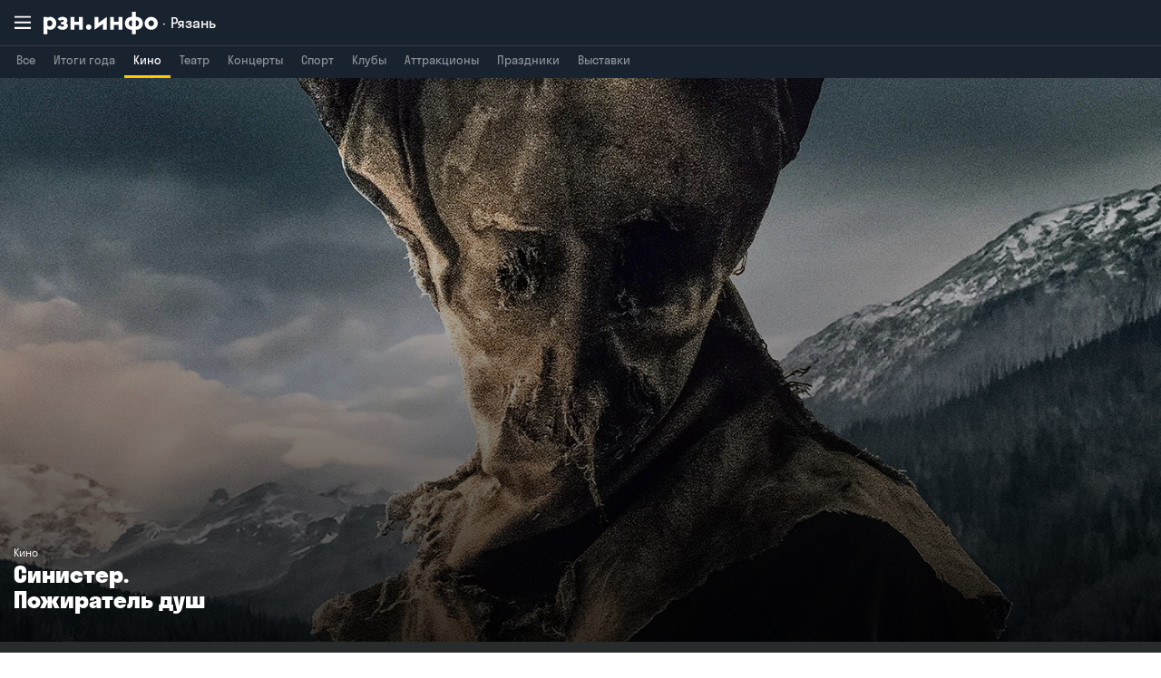

--- FILE ---
content_type: text/html; charset=utf-8
request_url: https://m.rzn.info/afisha/event/sinister-pozhiratel-dush-26109.html
body_size: 8498
content:
<!DOCTYPE html>
    <html lang="ru" prefix="og: http://ogp.me/ns#">

<head>
                <title>Синистер. Пожиратель душ, Кино. Афиша,
            город Рязань на городском сайте RZN.info</title>
        <meta property="og:title"
              content="Синистер. Пожиратель душ, Кино. Афиша, город Рязань на городском сайте RZN.info">
        <meta name="keywords"
              content="Синистер. Пожиратель душ, Кино. Афиша, город Рязань на городском сайте RZN.info">
        <meta name="twitter:title"
              content="Синистер. Пожиратель душ, Кино. Афиша, город Рязань на городском сайте RZN.info">
        <meta name="description" content="Легенды оживают в самые мрачные времена.">
        <meta property="og:description" content="Легенды оживают в самые мрачные времена.">
        <meta name="twitter:description" content="Легенды оживают в самые мрачные времена.">
    
            <meta property="og:video" content="https://api.afisha.ru/v3/creations/17_119470/videos/2371386">
    
            <meta property="og:image" content="https://cdn5.rzn.info/data/image/afisha/event/26109/origin/26109_667c77a322d08.jpg">
        <meta property="vk:image" content="https://cdn5.rzn.info/data/image/afisha/event/26109/origin/26109_667c77a322d08.jpg">
        <link rel="image_src prefetch" href="https://cdn5.rzn.info/data/image/afisha/event/26109/origin/26109_667c77a322d08.jpg">
        <meta name="twitter:image:src" content="https://cdn5.rzn.info/data/image/afisha/event/26109/origin/26109_667c77a322d08.jpg">
    
            <link rel="amphtml" href="https://m.rzn.info/afisha/event/sinister-pozhiratel-dush-26109-amp.html">
        <link rel="canonical" href="https://www.rzn.info/afisha/event/sinister-pozhiratel-dush-26109.html">

    <meta charset="UTF-8">
    <meta name="viewport" content="width=device-width, user-scalable=no, initial-scale=1.0">

            <meta http-equiv="X-UA-Compatible" content="IE=edge,chrome=1">
        <meta http-equiv="Content-Type" content="text/html; charset=UTF-8" >
        <meta http-equiv="Cache-Control" content="no-cache, no-store, must-revalidate" />
        <meta http-equiv="Pragma" content="no-cache" />
        <meta http-equiv="Expires" content="0" />
        <meta http-equiv="Content-Type" content="text/html; charset=UTF-8">
        <meta http-equiv="cleartype" content="on">
        <meta http-equiv="x-dns-prefetch-control" content="on">
        <meta name="viewport" content="width=980">
        <meta name="viewport" content="width=device-width, initial-scale=1, user-scalable=no">
        <link rel="preload" as="style" href="https://m.rzn.info/build/assets/stylesPoster-EsWJZU2t.css" /><link rel="stylesheet" href="https://m.rzn.info/build/assets/stylesPoster-EsWJZU2t.css" />    
    <meta name="format-detection" content="telephone=no">
    <link rel="apple-touch-icon" sizes="180x180" href="https://m.rzn.info/assets/mobile/favicon/apple-touch-icon.png">
    <link rel="icon" type="image/png" sizes="32x32" href="https://m.rzn.info/assets/mobile/favicon/favicon-32x32.png">
    <link rel="icon" type="image/png" sizes="16x16" href="https://m.rzn.info/assets/mobile/favicon/favicon-16x16.png">
    <link rel="manifest" href="https://m.rzn.info/assets/mobile/favicon/site.webmanifest">
    <link rel="mask-icon" href="https://m.rzn.info/assets/mobile/favicon/safari-pinned-tab.svg" color="#5bbad5">
    <link href="https://m.rzn.info/assets/mobile/favicon/favicon-16x16.png" rel="shortcut icon" type="image/vnd.microsoft.icon">
    <meta name="msapplication-TileColor" content="#da532c">
    <meta name="theme-color" content="#ffffff">

    <link rel="preconnect" href="https://cdn6.rzn.info">
    <link rel="preconnect" href="https://cdn7.rzn.info">
    <link rel="preconnect" href="https://cdn8.rzn.info">
    <link rel="preconnect" href="https://cdn9.rzn.info">
    <link rel="preconnect" href="https://cdn10.rzn.info">

    <meta name="robots" content="all">
    <meta name="HandheldFriendly" content="true">
    <meta name="format-detection" content="address=no">
    <meta name="referrer" content="always">
    <meta name="theme-color" content="#cc6600">
    <meta property="fb:app_id" content="1615420652119389">

    <meta property="og:url" content="https://m.rzn.info/afisha/event/sinister-pozhiratel-dush-26109.html" />
    <meta property="og:type" content="article">
    <meta property="og:site_name" content="RZN.info">
    <meta name="twitter:card" content="summary">
    <meta name="twitter:creator" content="@rzninfo">

    <meta name="csrf-token" content="">

            <script>
    (adsbygoogle = window.adsbygoogle || []).push({
        google_ad_client: "ca-pub-0230629589417807",
        enable_page_level_ads: true
    });
</script>
    
    <script src='https://news.2xclick.ru/loader.min.js' crossorigin='use-credentials' async></script>
<script>
    (function(w, d, c, s, t){
        w[c] = w[c] || [];
        w[c].push(function(){
            gnezdo.create({

                tizerId: 362595,
            });
        });
    })(window, document, 'gnezdoAsyncCallbacks');
</script>

        </head>

<body class="preload">
<div class="page">
    <header class="header  header--rubricator ">
    <div class="header__main-wrap js-header">
        <div class="header__main">
            <div class="header__main-inner">
                <button class="js-toggle-nav-button header__toggle-button header__toggle-button--nav"
                        type="button">
                    <svg class="header__toggle-icon header__toggle-icon--bars" role="img">
                        <use xmlns:xlink="http://www.w3.org/1999/xlink"
                             xlink:href="https://m.rzn.info/assets/mobile/images/design/svg/sprite.svg#icon-bars"></use>
                    </svg>
                    <svg class="header__toggle-icon header__toggle-icon--close" role="img">
                        <use xmlns:xlink="http://www.w3.org/1999/xlink"
                             xlink:href="https://m.rzn.info/assets/mobile/images/design/svg/sprite.svg#icon-close"></use>
                    </svg>
                </button>
                <div class="header__logo">
                    <a class="header__logo-link" href="/" aria-label="RZN.info. Перейти на главную страницу">
                        <svg class="header__logo-pic" role="img">
                            <use xmlns:xlink="http://www.w3.org/1999/xlink"
                                 xlink:href="https://m.rzn.info/assets/mobile/images/design/svg/sprite.svg#logo"></use>
                        </svg>
                                                    <span class="header__logo-title">Рязань</span>
                                            </a>
                </div>
                            </div>
        </div>
                            <div class="header__rubricator">
                <div class="rubricator">
                    <ul class="js-tabs tabs rubricator__nav">
                                                                                    <li class="tab rubricator__item">
                                    <a class="rubricator__link" href="https://m.rzn.info/afisha" onclick="menuChooseRubric('https://m.rzn.info/afisha')">Все</a>
                                </li>
                                                    






                        <li class="tab rubricator__item">
                            <a class="rubricator__link" href="https://2025.rzn.info" target="_blank">Итоги года </a>
                        </li>

                                                    <li class="tab rubricator__item">
                                                                    <a class="rubricator__link active" href="https://m.rzn.info/afisha/cinema" onclick="menuChooseRubric('https://m.rzn.info/afisha/cinema')">Кино</a>
                                                            </li>
                                                    <li class="tab rubricator__item">
                                                                    <a class="rubricator__link" href="https://m.rzn.info/afisha/theater" onclick="menuChooseRubric('https://m.rzn.info/afisha/theater')">Театр</a>
                                                            </li>
                                                    <li class="tab rubricator__item">
                                                                    <a class="rubricator__link" href="https://m.rzn.info/afisha/concert" onclick="menuChooseRubric('https://m.rzn.info/afisha/concert')">Концерты</a>
                                                            </li>
                                                    <li class="tab rubricator__item">
                                                                    <a class="rubricator__link" href="https://m.rzn.info/afisha/sport" onclick="menuChooseRubric('https://m.rzn.info/afisha/sport')">Спорт</a>
                                                            </li>
                                                    <li class="tab rubricator__item">
                                                                    <a class="rubricator__link" href="https://m.rzn.info/afisha/club" onclick="menuChooseRubric('https://m.rzn.info/afisha/club')">Клубы</a>
                                                            </li>
                                                    <li class="tab rubricator__item">
                                                                    <a class="rubricator__link" href="https://m.rzn.info/afisha/attractions" onclick="menuChooseRubric('https://m.rzn.info/afisha/attractions')">Аттракционы</a>
                                                            </li>
                                                    <li class="tab rubricator__item">
                                                                    <a class="rubricator__link" href="https://m.rzn.info/afisha/holidays" onclick="menuChooseRubric('https://m.rzn.info/afisha/holidays')">Праздники</a>
                                                            </li>
                                                    <li class="tab rubricator__item">
                                                                    <a class="rubricator__link" href="https://m.rzn.info/afisha/exhibition" onclick="menuChooseRubric('https://m.rzn.info/afisha/exhibition')">Выставки</a>
                                                            </li>
                                            </ul>
                </div>
            </div>
                <div class="header__nav">
            <div class="header-nav__header">
                <div class="header-nav__tabs">
                    <ul class="js-tabs tabs cities-tabs">
                        <li class="tab tabs__item">
                            <a class="tabs__link "  onclick="changeCity('https://m.rzn.info/ajax/city-change')" href="https://m.rzn.info/ajax/city-change">
                                <div class="tabs__label">
                                    Все
                                </div>
                            </a>
                        </li>
                                                    <li class="tab tabs__item">
                                <a class="tabs__link  active "  onclick="changeCity('https://m.rzn.info/ajax/city-change/ryazan')" href="https://m.rzn.info/ajax/city-change/ryazan">
                                    <div class="tabs__label">
                                        Рязань
                                    </div>
                                </a>
                            </li>
                                                    <li class="tab tabs__item">
                                <a class="tabs__link "  onclick="changeCity('https://m.rzn.info/ajax/city-change/kaluga')" href="https://m.rzn.info/ajax/city-change/kaluga">
                                    <div class="tabs__label">
                                        Калуга
                                    </div>
                                </a>
                            </li>
                                                    <li class="tab tabs__item">
                                <a class="tabs__link "  onclick="changeCity('https://m.rzn.info/ajax/city-change/lipetsk')" href="https://m.rzn.info/ajax/city-change/lipetsk">
                                    <div class="tabs__label">
                                        Липецк
                                    </div>
                                </a>
                            </li>
                                                    <li class="tab tabs__item">
                                <a class="tabs__link "  onclick="changeCity('https://m.rzn.info/ajax/city-change/tambov')" href="https://m.rzn.info/ajax/city-change/tambov">
                                    <div class="tabs__label">
                                        Тамбов
                                    </div>
                                </a>
                            </li>
                                                    <li class="tab tabs__item">
                                <a class="tabs__link "  onclick="changeCity('https://m.rzn.info/ajax/city-change/tula')" href="https://m.rzn.info/ajax/city-change/tula">
                                    <div class="tabs__label">
                                        Тула
                                    </div>
                                </a>
                            </li>
                                                    <li class="tab tabs__item">
                                <a class="tabs__link "  onclick="changeCity('https://m.rzn.info/ajax/city-change/vladimir')" href="https://m.rzn.info/ajax/city-change/vladimir">
                                    <div class="tabs__label">
                                        Владимир
                                    </div>
                                </a>
                            </li>
                                                    <li class="tab tabs__item">
                                <a class="tabs__link "  onclick="changeCity('https://m.rzn.info/ajax/city-change/voronezh')" href="https://m.rzn.info/ajax/city-change/voronezh">
                                    <div class="tabs__label">
                                        Воронеж
                                    </div>
                                </a>
                            </li>
                                                    <li class="tab tabs__item">
                                <a class="tabs__link "  onclick="changeCity('https://m.rzn.info/ajax/city-change/bryansk')" href="https://m.rzn.info/ajax/city-change/bryansk">
                                    <div class="tabs__label">
                                        Брянск
                                    </div>
                                </a>
                            </li>
                                            </ul>
                </div>
                                    <div class="header-nav__auth">
                        <a class="header-nav__auth-link" href="https://m.rzn.info/login">
                            <svg class="header-nav__auth-icon" role="img">
                                <use xmlns:xlink="http://www.w3.org/1999/xlink"
                                     xlink:href="https://m.rzn.info/assets/mobile/images/design/svg/sprite.svg#icon-sign-in"></use>
                            </svg>
                            <span class="header-nav__auth-text">Войти на сайт</span>
                        </a>
                    </div>
                            </div>
            <div class="header-nav__list-wrap">
                <ul class="header-nav__list">
                    <li class="header-nav__item ">
                                                    <a class="header-nav__link" href="https://m.rzn.info/news/ryazan">Новости</a>
                                            </li>

                    <li class="header-nav__item ">
                                                    <a class="header-nav__link" href="https://m.rzn.info/articles/ryazan">Публикации</a>
                                            </li>









                    <li class="header-nav__item ">





                        <a class="header-nav__link" href="https://m.rzn.info/business">Бизнес</a>
                    </li>
                    <li class="header-nav__item ">
                        <a class="header-nav__link" href="https://m.rzn.info/trend">Сюжеты</a>
                    </li>
                    <li class="header-nav__item header-nav__item--sub collapse">
                        <a class="header-nav__link collapse__title">Спецпроекты</a>
                        <div class="header-nav__sub-panel collapse__content">
                            <ul class="header-nav__sub-list">
                                                                    <li class="header-nav__sub-item">
                                        <a class="header-nav__sub-link" href="https://2025.rzn.info/articles/detail/intervyu-s-pavlom-malkovym.html">Интервью с Павлом Малковым
                                            
                                            
                                            
                                            
                                            <svg class="header-nav__ext-icon" role="img">
                                                <use xmlns:xlink="http://www.w3.org/1999/xlink"
                                                     xlink:href="https://m.rzn.info/assets/mobile/images/design/svg/sprite.svg#icon-ext"></use>
                                            </svg>
                                        </a>
                                    </li>
                                                                    <li class="header-nav__sub-item">
                                        <a class="header-nav__sub-link" href="https://2025.rzn.info/articles/detail/mosty-dorogi-i-shkoly-intervyu-s-pavlom-suprunom.html">Мосты, дороги и школы. Интервью с Павлом Супруном
                                            
                                            
                                            
                                            
                                            <svg class="header-nav__ext-icon" role="img">
                                                <use xmlns:xlink="http://www.w3.org/1999/xlink"
                                                     xlink:href="https://m.rzn.info/assets/mobile/images/design/svg/sprite.svg#icon-ext"></use>
                                            </svg>
                                        </a>
                                    </li>
                                                                    <li class="header-nav__sub-item">
                                        <a class="header-nav__sub-link" href="https://2025.rzn.info/articles/detail/o-90-kh-fanatskom-dvizhenii-i-razocharovanii-v-sisteme-intervyu-s-denisom-bokovym.html">О 90-х, фанатском движении и разочаровании в системе. Интервью с Денисом Боковым
                                            
                                            
                                            
                                            
                                            <svg class="header-nav__ext-icon" role="img">
                                                <use xmlns:xlink="http://www.w3.org/1999/xlink"
                                                     xlink:href="https://m.rzn.info/assets/mobile/images/design/svg/sprite.svg#icon-ext"></use>
                                            </svg>
                                        </a>
                                    </li>
                                                                    <li class="header-nav__sub-item">
                                        <a class="header-nav__sub-link" href="https://2025.rzn.info/articles/detail/segodnya-chinovnik-ne-kaluzhskiy-volk-a-tovarishch-intervyu-s-upravlyayushchim-direktorom-gk-zelenyy.html">«Сегодня чиновник не калужский волк, а товарищ». Интервью с управляющим директором ГК «Зеленый сад — наш дом»
                                            
                                            
                                            
                                            
                                            <svg class="header-nav__ext-icon" role="img">
                                                <use xmlns:xlink="http://www.w3.org/1999/xlink"
                                                     xlink:href="https://m.rzn.info/assets/mobile/images/design/svg/sprite.svg#icon-ext"></use>
                                            </svg>
                                        </a>
                                    </li>
                                                                    <li class="header-nav__sub-item">
                                        <a class="header-nav__sub-link" href="https://2025.rzn.info/articles/detail/ya-ne-kabinetnyy-chelovek-pervoe-bolshoe-intervyu-rustama-khalikova.html">«Я не кабинетный человек». Первое большое интервью Рустама Халикова
                                            
                                            
                                            
                                            
                                            <svg class="header-nav__ext-icon" role="img">
                                                <use xmlns:xlink="http://www.w3.org/1999/xlink"
                                                     xlink:href="https://m.rzn.info/assets/mobile/images/design/svg/sprite.svg#icon-ext"></use>
                                            </svg>
                                        </a>
                                    </li>
                                                                    <li class="header-nav__sub-item">
                                        <a class="header-nav__sub-link" href="https://2025.rzn.info/">ИТОГИ ГОДА 2025
                                            
                                            
                                            
                                            
                                            <svg class="header-nav__ext-icon" role="img">
                                                <use xmlns:xlink="http://www.w3.org/1999/xlink"
                                                     xlink:href="https://m.rzn.info/assets/mobile/images/design/svg/sprite.svg#icon-ext"></use>
                                            </svg>
                                        </a>
                                    </li>
                                                                    <li class="header-nav__sub-item">
                                        <a class="header-nav__sub-link" href="https://heritage.rzn.info/">Дома Рязани — от древности до современности
                                            
                                            
                                            
                                            
                                            <svg class="header-nav__ext-icon" role="img">
                                                <use xmlns:xlink="http://www.w3.org/1999/xlink"
                                                     xlink:href="https://m.rzn.info/assets/mobile/images/design/svg/sprite.svg#icon-ext"></use>
                                            </svg>
                                        </a>
                                    </li>
                                                                    <li class="header-nav__sub-item">
                                        <a class="header-nav__sub-link" href="https://2024.rzn.info/articles/detail/intervyu-s-pavlom-malkovym.html">Интервью с Павлом Малковым
                                            
                                            
                                            
                                            
                                            <svg class="header-nav__ext-icon" role="img">
                                                <use xmlns:xlink="http://www.w3.org/1999/xlink"
                                                     xlink:href="https://m.rzn.info/assets/mobile/images/design/svg/sprite.svg#icon-ext"></use>
                                            </svg>
                                        </a>
                                    </li>
                                                                    <li class="header-nav__sub-item">
                                        <a class="header-nav__sub-link" href="https://2024.rzn.info/articles/detail/o-krizise-naberezhnoy-i-novoy-solotche-intervyu-s-andreem-orishkevichem.html">О кризисе, набережной и Новой Солотче. Интервью с Андреем Оришкевичем
                                            
                                            
                                            
                                            
                                            <svg class="header-nav__ext-icon" role="img">
                                                <use xmlns:xlink="http://www.w3.org/1999/xlink"
                                                     xlink:href="https://m.rzn.info/assets/mobile/images/design/svg/sprite.svg#icon-ext"></use>
                                            </svg>
                                        </a>
                                    </li>
                                                                    <li class="header-nav__sub-item">
                                        <a class="header-nav__sub-link" href="https://2024.rzn.info/articles/detail/intervyu-s-pavlom-suprunom.html">О мосте через Оку, расширении дорог и борьбе с пробками. Интервью с Павлом Супруном
                                            
                                            
                                            
                                            
                                            <svg class="header-nav__ext-icon" role="img">
                                                <use xmlns:xlink="http://www.w3.org/1999/xlink"
                                                     xlink:href="https://m.rzn.info/assets/mobile/images/design/svg/sprite.svg#icon-ext"></use>
                                            </svg>
                                        </a>
                                    </li>
                                                                    <li class="header-nav__sub-item">
                                        <a class="header-nav__sub-link" href="https://kremlin.rzn.info/">Вся рязанская земля начинается с кремля
                                            
                                            
                                            
                                            
                                            <svg class="header-nav__ext-icon" role="img">
                                                <use xmlns:xlink="http://www.w3.org/1999/xlink"
                                                     xlink:href="https://m.rzn.info/assets/mobile/images/design/svg/sprite.svg#icon-ext"></use>
                                            </svg>
                                        </a>
                                    </li>
                                                                    <li class="header-nav__sub-item">
                                        <a class="header-nav__sub-link" href="https://borki.rzn.info/">Рязанские Борки
                                            
                                            
                                            
                                            
                                            <svg class="header-nav__ext-icon" role="img">
                                                <use xmlns:xlink="http://www.w3.org/1999/xlink"
                                                     xlink:href="https://m.rzn.info/assets/mobile/images/design/svg/sprite.svg#icon-ext"></use>
                                            </svg>
                                        </a>
                                    </li>
                                                                    <li class="header-nav__sub-item">
                                        <a class="header-nav__sub-link" href="https://22june.rzn.info/">Рязанцы-защитники Брестской крепости
                                            
                                            
                                            
                                            
                                            <svg class="header-nav__ext-icon" role="img">
                                                <use xmlns:xlink="http://www.w3.org/1999/xlink"
                                                     xlink:href="https://m.rzn.info/assets/mobile/images/design/svg/sprite.svg#icon-ext"></use>
                                            </svg>
                                        </a>
                                    </li>
                                                                    <li class="header-nav__sub-item">
                                        <a class="header-nav__sub-link" href="https://920.rzn.info/">Улицы Рязани
                                            
                                            
                                            
                                            
                                            <svg class="header-nav__ext-icon" role="img">
                                                <use xmlns:xlink="http://www.w3.org/1999/xlink"
                                                     xlink:href="https://m.rzn.info/assets/mobile/images/design/svg/sprite.svg#icon-ext"></use>
                                            </svg>
                                        </a>
                                    </li>
                                                                <li class="header-nav__sub-item">
                                    <a class="header-nav__sub-link" href="https://m.rzn.info/projects">Все спецпроекты
                                        <svg class="header-nav__ext-icon" role="img">
                                            <use xmlns:xlink="http://www.w3.org/1999/xlink"
                                                 xlink:href="https://m.rzn.info/assets/mobile/images/design/svg/sprite.svg#icon-ext"></use>
                                        </svg>
                                    </a>
                                </li>
                            </ul>
                        </div>
                    </li>
                    <li class="header-nav__item ">
                        <a class="header-nav__link" href="https://m.rzn.info/banks">Банки и валюта</a>
                    </li>
                    <li class="header-nav__item ">
                        <a class="header-nav__link" href="https://m.rzn.info/weather">Погода</a>
                    </li>
                                            <li class="header-nav__item is-active">
                            <a class="header-nav__link" href="https://m.rzn.info/afisha/ryazan">Афиша</a>
                        </li>
                                        <li class="header-nav__item ">
                        <a class="header-nav__link" href="https://m.rzn.info/votings">Опросы</a>
                    </li>
                    <li class="header-nav__item ">
                        <a class="header-nav__link" href="https://m.rzn.info/tests">Тесты</a>
                    </li>
                    <li class="header-nav__item header-nav__item--sub collapse">
                        <a class="header-nav__link collapse__title">О сайте</a>
                        <div class="header-nav__sub-panel collapse__content">
                            <ul class="header-nav__sub-list">
                                                                <li class="header-nav__sub-item ">
                                    <a class="header-nav__sub-link" href="https://m.rzn.info/contacts">Контакты</a>
                                </li>
                                                                                                <li class="header-nav__sub-item ">
                                    <a class="header-nav__sub-link" href="https://m.rzn.info/advert">Реклама</a>
                                </li>
                                                                                                                                <li class="header-nav__sub-item ">
                                    <a class="header-nav__sub-link" href="https://m.rzn.info/legal">Пользовательское соглашение</a>
                                </li>
                                                                                                <li class="header-nav__sub-item ">
                                    <a class="header-nav__sub-link" href="https://m.rzn.info/confidential">Политика конфиденциальности</a>
                                </li>
                                                            </ul>
                        </div>
                    </li>
                </ul>
    </div>
        </div>
            </div>
            <div class="header__placeholder"></div>
    </header>

    <main class="content">
            <div class="page">
        <main class="content">
            <div class="event">
                <div class="event-teaser event-teaser--hero">
    <div class="event__cover-pic-wrap">
                                    <video class="event__cover-pic" autoplay muted loop playsinline
                                                  poster="https://cdn5.rzn.info/data/image/afisha/event/26109/origin/26109_667c77a322d08.jpg"
                                    >
                    <source src="https://api.afisha.ru/v3/creations/17_119470/videos/2371386" type="video/mp4">
                </video>
                        </div>
    <div class="event-teaser__details">
        <div class="event-teaser__main">
            <div class="event__cover-rubric">Кино</div>
            <h1 class="event__cover-title">Синистер. Пожиратель душ</h1>
            <div class="event-teaser__meta">
                                            </div>
        </div>
    </div>
</div>
                <div class="event__details">
                    
                    
                    
                    <div class="event__description expandable js-expandable">
    <div class="container" id="app">
        <div class="event__text" style="padding-bottom: 15px;opacity: 0.7">
                            <social-all
                    :page_url="&quot;https:\/\/m.rzn.info\/afisha\/event\/sinister-pozhiratel-dush-26109.html&quot;"
                    :title_social="&quot;\u0421\u0438\u043d\u0438\u0441\u0442\u0435\u0440. \u041f\u043e\u0436\u0438\u0440\u0430\u0442\u0435\u043b\u044c \u0434\u0443\u0448&quot;"
                    :page_description="&quot;\u041b\u0435\u0433\u0435\u043d\u0434\u044b \u043e\u0436\u0438\u0432\u0430\u044e\u0442 \u0432\u00a0\u0441\u0430\u043c\u044b\u0435 \u043c\u0440\u0430\u0447\u043d\u044b\u0435 \u0432\u0440\u0435\u043c\u0435\u043d\u0430.&quot;"
                    :page_image="&quot;https:\/\/cdn5.rzn.info\/data\/image\/afisha\/event\/26109\/origin\/26109_667c77a322d08.jpg&quot;"
                >
                </social-all>
                    </div>

        <div class="event__text"><p>Легенды оживают в самые мрачные времена. Пожиратель душ был местной байкой, но когда в этой тихой деревне начали исчезать дети, о демоне вновь заговорили. Два детектива, ведущих расследование, не верят в потустороннее, но вскоре им придется столкнуться с ужасающей правдой: Пожиратель душ существует. И он вышел на охоту.</p></div>
        <div class="event__features">
                                        <div class="event__features-label">Режиссёр</div>
                <div class="event__features-value">Александр Бустийо, Жюльен Мори</div>
                                        <div class="event__features-label">Актёры</div>
                <div class="event__features-value">Виржини Ледуайен, Поль Ами, Сандрин Боннер, Франсис Рено, Малик Зиди, Кэмерон Бейн, Лиа Уссади-Лессер, Хлоя Куллу, Кристоф Фавр, Эмманюэль Ланци, Эммануэль Бонами, Элизабет Дуда</div>
                                        <div class="event__features-label">Продолж.</div>
                <div class="event__features-value">108 мин.</div>
                                        <div class="event__features-label">Премьера</div>
                <div class="event__features-value">
                                            27 июня 2024 в России<br/>
                                                        </div>
                                        <div class="event__features-label">Возраст</div>
                <div class="event__features-value">18+</div>
                                        <div class="event__features-label">Жанры</div>
                <div class="event__features-value">Триллер, Фильм ужасов</div>
                    </div>
    </div>
</div>
                                    </div>
                <section class="section section--divided">
        <div class="container">
            <div class="section__header">
                <h2 class="section__headline">Еще в кино</h2>
            </div>
            <div class="scrollable scrollable--events">
                                                                <div class="scrollable__item">
                                <div class="event-teaser event-teaser--normal">
                                    <div class="event-teaser__link">
                                        <div class="event-teaser__pic-wrap">
                                                                                            <a href="https://m.rzn.info/afisha/ryazan/event/blokadnye-sudby-28314.html">
                                                                                                                                                                        <img class="event-teaser__pic" src="https://cdn5.rzn.info/data/image/afisha/event/28314/origin/696f361b7cf1b_vertical.jpg" />
                                                                                                                                                            </a>
                                                                                    </div>
                                        <div class="event-teaser__details">
                                                                                            <div class="event-teaser__rubric">
                                                    Кино
                                                </div>
                                                                                        <div class="event-teaser__title">
                                                                                                    <a href="https://m.rzn.info/afisha/ryazan/event/blokadnye-sudby-28314.html">
                                                        Блокадные судьбы
                                                    </a>
                                                                                            </div>
                                        </div>
                                    </div>
                                </div>
                            </div>
                                                                                    <div class="scrollable__item">
                                <div class="event-teaser event-teaser--normal">
                                    <div class="event-teaser__link">
                                        <div class="event-teaser__pic-wrap">
                                                                                            <a href="https://m.rzn.info/afisha/ryazan/event/flibubu-28315.html">
                                                                                                                                                                        <img class="event-teaser__pic" src="https://cdn1.rzn.info/data/image/afisha/event/28315/360x508/696f361ce7b5d.jpg" />
                                                                                                                                                            </a>
                                                                                    </div>
                                        <div class="event-teaser__details">
                                                                                            <div class="event-teaser__rubric">
                                                    Кино
                                                </div>
                                                                                        <div class="event-teaser__title">
                                                                                                    <a href="https://m.rzn.info/afisha/ryazan/event/flibubu-28315.html">
                                                        Флибубу
                                                    </a>
                                                                                            </div>
                                        </div>
                                    </div>
                                </div>
                            </div>
                                                                                    <div class="scrollable__item">
                                <div class="event-teaser event-teaser--normal">
                                    <div class="event-teaser__link">
                                        <div class="event-teaser__pic-wrap">
                                                                                            <a href="https://m.rzn.info/afisha/ryazan/event/mult-v-kino-vypusk-191-uroki-volshebstva-28316.html">
                                                                                                                                                                        <img class="event-teaser__pic" src="https://cdn2.rzn.info/data/image/afisha/event/28316/origin/28316_69710f5d18c96_vertical.jpg" />
                                                                                                                                                            </a>
                                                                                    </div>
                                        <div class="event-teaser__details">
                                                                                            <div class="event-teaser__rubric">
                                                    Кино
                                                </div>
                                                                                        <div class="event-teaser__title">
                                                                                                    <a href="https://m.rzn.info/afisha/ryazan/event/mult-v-kino-vypusk-191-uroki-volshebstva-28316.html">
                                                        Мульт в кино. Выпуск № 191. Уроки волшебства
                                                    </a>
                                                                                            </div>
                                        </div>
                                    </div>
                                </div>
                            </div>
                                                                                    <div class="scrollable__item">
                                <div class="event-teaser event-teaser--normal">
                                    <div class="event-teaser__link">
                                        <div class="event-teaser__pic-wrap">
                                                                                            <a href="https://m.rzn.info/afisha/ryazan/event/kommentiruj-eto-28317.html">
                                                                                                                                                                        <img class="event-teaser__pic" src="https://cdn3.rzn.info/data/image/afisha/event/28317/360x508/696f5271881fd.jpg" />
                                                                                                                                                            </a>
                                                                                    </div>
                                        <div class="event-teaser__details">
                                                                                            <div class="event-teaser__rubric">
                                                    Кино
                                                </div>
                                                                                        <div class="event-teaser__title">
                                                                                                    <a href="https://m.rzn.info/afisha/ryazan/event/kommentiruj-eto-28317.html">
                                                        Комментируй это
                                                    </a>
                                                                                            </div>
                                        </div>
                                    </div>
                                </div>
                            </div>
                                                                                    <div class="scrollable__item">
                                <div class="event-teaser event-teaser--normal">
                                    <div class="event-teaser__link">
                                        <div class="event-teaser__pic-wrap">
                                                                                            <a href="https://m.rzn.info/afisha/ryazan/event/bronenosec-potemkin-28318.html">
                                                                                                                                                                        <img class="event-teaser__pic" src="https://cdn4.rzn.info/data/image/afisha/event/28318/360x508/696f609332036.jpg" />
                                                                                                                                                            </a>
                                                                                    </div>
                                        <div class="event-teaser__details">
                                                                                            <div class="event-teaser__rubric">
                                                    Кино
                                                </div>
                                                                                        <div class="event-teaser__title">
                                                                                                    <a href="https://m.rzn.info/afisha/ryazan/event/bronenosec-potemkin-28318.html">
                                                        Броненосец «Потемкин»
                                                    </a>
                                                                                            </div>
                                        </div>
                                    </div>
                                </div>
                            </div>
                                                                                    <div class="scrollable__item">
                                <div class="event-teaser event-teaser--normal">
                                    <div class="event-teaser__link">
                                        <div class="event-teaser__pic-wrap">
                                                                                            <a href="https://m.rzn.info/afisha/ryazan/event/zaklyatie-obryad-reinkarnacii-28321.html">
                                                                                                                                                                        <img class="event-teaser__pic" src="https://cdn2.rzn.info/data/image/afisha/event/28321/360x508/696fa6b9edb17.jpg" />
                                                                                                                                                            </a>
                                                                                    </div>
                                        <div class="event-teaser__details">
                                                                                            <div class="event-teaser__rubric">
                                                    Кино
                                                </div>
                                                                                        <div class="event-teaser__title">
                                                                                                    <a href="https://m.rzn.info/afisha/ryazan/event/zaklyatie-obryad-reinkarnacii-28321.html">
                                                        Заклятие. Обряд реинкарнации
                                                    </a>
                                                                                            </div>
                                        </div>
                                    </div>
                                </div>
                            </div>
                                                                                    <div class="scrollable__item">
                                <div class="event-teaser event-teaser--normal">
                                    <div class="event-teaser__link">
                                        <div class="event-teaser__pic-wrap">
                                                                                            <a href="https://m.rzn.info/afisha/ryazan/event/sezon-ohoty-28327.html">
                                                                                                                                                                        <img class="event-teaser__pic" src="https://cdn3.rzn.info/data/image/afisha/event/28327/360x508/697087a6c91bd.jpg" />
                                                                                                                                                            </a>
                                                                                    </div>
                                        <div class="event-teaser__details">
                                                                                            <div class="event-teaser__rubric">
                                                    Кино
                                                </div>
                                                                                        <div class="event-teaser__title">
                                                                                                    <a href="https://m.rzn.info/afisha/ryazan/event/sezon-ohoty-28327.html">
                                                        Сезон охоты
                                                    </a>
                                                                                            </div>
                                        </div>
                                    </div>
                                </div>
                            </div>
                                                </div>
        </div>
    </section>

            </div>
        </main>
    </div>
    </main>



    <footer class="footer">
    <div class="container">
        <div class="footer__logo">
            <a class="footer__logo-link" href="/">
                <svg class="footer__logo-pic" role="img">
                    <use xmlns:xlink="http://www.w3.org/1999/xlink"
                         xlink:href="https://m.rzn.info/assets/mobile/images/design/svg/sprite.svg#logo"></use>
                </svg>
                <div class="footer__logo-title">информационное<br/>агентство</div>
            </a>
        </div>
        <div class="footer__copyright">&copy;&nbsp;2004&ndash;2026. Все права защищены.<br>
            Сетевое издание «Рязанский городской сайт RZN.info»
            <br/>Учредитель ООО «Рязань-Инфо»
            <br/>Главный редактор Михайлов А.А.
            <br/><br/>Регистрационный номер
            <nobr>Эл № ФС77-85377,</nobr>
            выдан Роскомнадзором 6 июня 2023 г.
            <br>
            <br>
            Для пользователей старше 18 лет
            <br>
                        <a href="https://m.rzn.info/legal">Пользовательское соглашение</a>
                    </div>
        <div class="footer__contacts">
            <div>Электронная почта редакции <a href="mailto:news@rzn.info">news@rzn.info</a></div>
            <div class="footer__contacts-age-limit">18+</div>
        </div>
        <div>
            +7 (4912) 470-700, +7 (903) 839-19-94
        </div>
        <div class="footer__social social">






            <a class="social__link social__link--twitter" href="https://twitter.com/rzninfo">
                <svg class="social__icon" role="img">
                    <use xmlns:xlink="http://www.w3.org/1999/xlink"
                         xlink:href="https://m.rzn.info/assets/mobile/images/design/svg/sprite.svg#icon-twitter"></use>
                </svg>
            </a>
            <a class="social__link social__link--vkontakte" href="https://vk.com/rzn_info">
                <svg class="social__icon" role="img">
                    <use xmlns:xlink="http://www.w3.org/1999/xlink"
                         xlink:href="https://m.rzn.info/assets/mobile/images/design/svg/sprite.svg#icon-vkontakte"></use>
                </svg>
            </a>






            <a class="social__link social__link--telegram" href="https://telegram.me/rzninfo_news_channel">
                <svg class="social__icon" role="img">
                    <use xmlns:xlink="http://www.w3.org/1999/xlink"
                         xlink:href="https://m.rzn.info/assets/mobile/images/design/svg/sprite.svg#icon-telegram"></use>
                </svg>
            </a>
            <a class="social__link social__link--youtube" href="https://www.youtube.com/channel/UCnRqT1OGoEfnVifWwuwniRg">
                <svg class="social__icon" role="img">
                    <use xmlns:xlink="http://www.w3.org/1999/xlink"
                         xlink:href="https://m.rzn.info/assets/mobile/images/design/svg/sprite.svg#icon-youtube"></use>
                </svg>
            </a>
        </div>











        <div class="footer__full-version">
            <a href="https://www.rzn.info/?ver=desktop" class="footer__link">Полная версия сайта</a>
        </div>
    </div>
</footer>
















</div>

    <link rel="modulepreload" as="script" href="https://m.rzn.info/build/assets/vendors-J6gEmBL8.js" /><link rel="modulepreload" as="script" href="https://m.rzn.info/build/assets/jquery-CP0fMIbo.js" /><link rel="modulepreload" as="script" href="https://m.rzn.info/build/assets/pagination-Bx6mcpWW.js" /><link rel="modulepreload" as="script" href="https://m.rzn.info/build/assets/_commonjsHelpers-Cpj98o6Y.js" /><link rel="modulepreload" as="script" href="https://m.rzn.info/build/assets/common-BBJbRqKO.js" /><link rel="modulepreload" as="script" href="https://m.rzn.info/build/assets/headroom-ClDuUZLO.js" /><script type="module" src="https://m.rzn.info/build/assets/vendors-J6gEmBL8.js"></script><script type="module" src="https://m.rzn.info/build/assets/common-BBJbRqKO.js"></script>


            <!-- Yandex.Metrika counter -->
<script type="text/javascript">
    (function (d, w, c) {
        (w[c] = w[c] || []).push(function () {
            try {
                w.yaCounter172802 = new Ya.Metrika({
                    id: 172802,
                    clickmap: true,
                    trackLinks: true,
                    accurateTrackBounce: true,
                    trackHash: true
                });
            } catch (e) {
            }
        });

        var n = d.getElementsByTagName("script")[0],
            s = d.createElement("script"),
            f = function () {
                n.parentNode.insertBefore(s, n);
            };
        s.type = "text/javascript";
        s.async = true;
        s.src = "https://mc.yandex.ru/metrika/watch.js";

        if (w.opera == "[object Opera]") {
            d.addEventListener("DOMContentLoaded", f, false);
        } else {
            f();
        }
    })(document, window, "yandex_metrika_callbacks");
</script>
<noscript><div><img src="https://mc.yandex.ru/watch/172802" style="position:absolute; left:-9999px;" alt="" /></div></noscript>
<!-- /Yandex.Metrika counter -->

<!--LiveInternet counter-->
<script type="text/javascript"><!--
    new Image().src = "//counter.yadro.ru/hit?r"+
        escape(document.referrer)+((typeof(screen)=="undefined")?"":
            ";s"+screen.width+"*"+screen.height+"*"+(screen.colorDepth?
            screen.colorDepth:screen.pixelDepth))+";u"+escape(document.URL)+
        ";h"+escape(document.title.substring(0,80))+
        ";"+Math.random();//-->
</script>
<!--/LiveInternet-->


<!-- Rating Mail.ru counter -->
<script type="text/javascript">
    var _tmr = window._tmr || (window._tmr = []);
    _tmr.push({id: "783124", type: "pageView", start: (new Date()).getTime()});
    (function (d, w, id) {
        if (d.getElementById(id)) return;
        var ts = d.createElement("script"); ts.type = "text/javascript"; ts.async = true; ts.id = id;
        ts.src = "https://top-fwz1.mail.ru/js/code.js";
        var f = function () {var s = d.getElementsByTagName("script")[0]; s.parentNode.insertBefore(ts, s);};
        if (w.opera == "[object Opera]") { d.addEventListener("DOMContentLoaded", f, false); } else { f(); }
    })(document, window, "topmailru-code");
</script><noscript><div>
        <img src="https://top-fwz1.mail.ru/counter?id=783124;js=na" style="border:0;position:absolute;left:-9999px;" alt="Top.Mail.Ru" />
    </div></noscript>
<!-- //Rating Mail.ru counter -->
    


</body>
</html>
